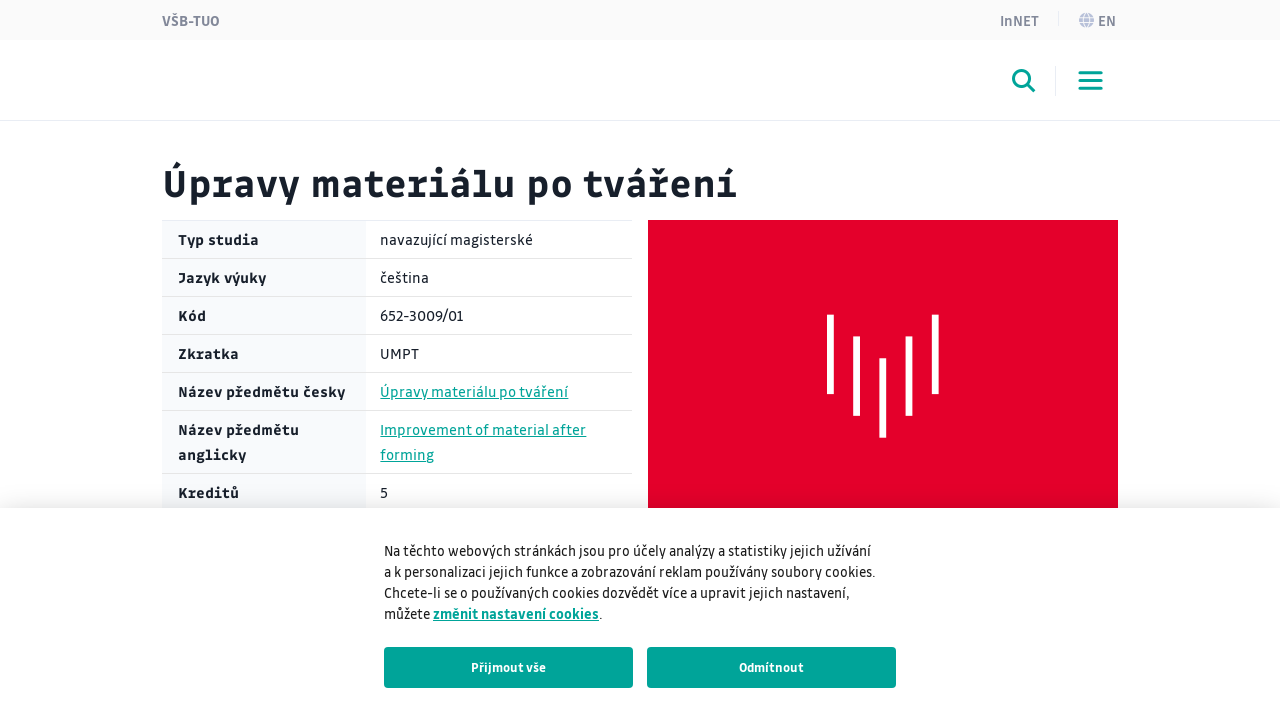

--- FILE ---
content_type: text/html;charset=UTF-8
request_url: https://www.vsb.cz/e-vyuka/cs/subject/652-3009/01
body_size: 7456
content:
<!DOCTYPE html>
<html dir="ltr" lang="cs">
	<head>
		<!-- ADDITIONAL INFO START
generated time: Thu Jan 22 20:26:11 CET 2026
serverName: www.vsb.cz
request uri: /e-vyuka/cs/subject-version/index.html
scheme: https

server : 158.196.149.159
server : wp3.vsb.cz
remote user: null
OpenCms user: Guest
user groups:
Guests, 
ADDITIONAL INFO END -->
<title>Předmět&nbsp;- E-výuka VŠB-TUO</title>
				<meta name="description" content="">
		<meta http-equiv="Content-Type" content="text/html; charset=UTF-8">
		<meta http-equiv="X-UA-Compatible" content="IE=edge">
		<meta name="robots" content="index, follow">
		<meta name="revisit-after" content="7 days">
		<meta name="format-detection" content="telephone=no">
		<meta name="viewport" content="width=device-width, initial-scale=1.0">

		<link rel="apple-touch-icon" sizes="180x180" href="https://www.vsb.cz/share/webresources/favicons/vsb/apple-touch-icon.png">
			<link rel="icon" type="image/png" sizes="32x32" href="https://www.vsb.cz/share/webresources/favicons/vsb/favicon-32x32.png">
			<link rel="icon" type="image/png" sizes="16x16" href="https://www.vsb.cz/share/webresources/favicons/vsb/favicon-16x16.png">
			<link rel="manifest" href="https://www.vsb.cz/share/webresources/favicons/vsb/site.webmanifest">
			<link rel="mask-icon" href="https://www.vsb.cz/share/webresources/favicons/vsb/safari-pinned-tab.svg" color="#00a499">
			<meta name="msapplication-TileColor" content="#00a499">
			<meta name="theme-color" content="#00a499">
		<link rel="preload" href="/share/webresources/fonts/font-awesome/6.7.1/css/all.min.css" as="style" />
		<link rel="preload" href="/share/webresources/fonts/font-awesome/6.7.1/css/sharp-solid.min.css" as="style" />

		<link type="text/css" rel="stylesheet" href="/share/webresources/fonts/drive-font/vsb-drive-font.css" />
		<link type="text/css" rel="stylesheet" href="/share/webresources/fonts/font-awesome/6.7.1/css/all.min.css">
		<link type="text/css" rel="stylesheet" href="/share/webresources/fonts/font-awesome/6.7.1/css/sharp-solid.min.css">

		<link type="text/css" rel="stylesheet" href="/share/webresources/js/featherlight/1.7.13/featherlight.min.css"/>
		<link type="text/css" rel="stylesheet" href="/share/webresources/js/nprogress/0.2.0/css/nprogress.min.css"/>
		<link type="text/css" rel="stylesheet" href="/share/webresources/js/tooltipster/4.2.6/css/tooltipster.bundle.css"/>
		<link type="text/css" rel="stylesheet" href="/share/webresources/js/tooltipster/4.2.6/css/plugins/tooltipster/sideTip/themes/tooltipster-sideTip-punk.min.css"/>
		<link type="text/css" rel="stylesheet" href="/share/webresources/js/select2/4.0.13/css/select2.min.css"/>
		<link type="text/css" rel="stylesheet" href="/share/webresources/js/basictable/1.0.7-custom/css/basictable.css"/>
		<link type="text/css" rel="stylesheet" href="/share/webresources/js/lightgallery/1.7.2/css/lightgallery.min.css"/>
		<link type="text/css" rel="stylesheet" href="/share/webresources/js/jquery-ui/1.14.1/jquery-ui.css">
		<link type="text/css" rel="stylesheet" href="/share/webresources/js/cookieconsent/2.7.2/cookieconsent.css">
		<link type="text/css" rel="stylesheet" href="/share/webresources/js/iframemanager/1.0/iframemanager.css">
		<link type="text/css" rel="stylesheet" href="/share/webresources/js/leaflet/1.9.4/leaflet.css" />

		<link type="text/css" rel="stylesheet" href="/share/webresources/styles/vsb/styles.min.css" />
		<link type="text/css" rel="stylesheet" href="/share/webresources/styles/compiled/vsb/style.css"/>
		<link type="text/css" rel="stylesheet" href="/share/webresources/styles/compiled/edudocs/style.css"/>
		<link type="text/css" rel="stylesheet" href="/e-vyuka/.content/custom.css"/>

		<style>
			</style>

		<script type="text/javascript" src="/share/webresources/js/jquery/3.7.1/jquery.min.js"></script>
		<script type="text/javascript" src="/share/webresources/js/custom-elements/1.0.0/custom-elements.min.js"></script>
		<script type="text/javascript" src="/share/webresources/js/common.js"></script>
		<script type="text/javascript" src="/share/webresources/js/featherlight/1.7.13/featherlight.min.js"></script>
		<script type="text/javascript" src="/share/webresources/js/iframe-resizer/4.2.9/iframeResizer.min.js"></script>
		<script type="text/javascript" src="/share/webresources/js/jquery-tablesorter/2.0.5/jquery.tablesorter.min.js"></script>
		<script type="text/javascript" src="/share/webresources/js/nprogress/0.2.0/js/nprogress.min.js"></script>
		<script type="text/javascript" src="/share/webresources/js/select2/4.0.13/js/select2.full.min.js"></script>
		<script type="text/javascript" src="/share/webresources/js/select2/4.0.13/js/i18n/cs.js"></script>
		<script type="text/javascript" src="/share/webresources/js/easy-slider/1.7/easySlider.min.js"></script>
		<script type="text/javascript" src="/share/webresources/js/tooltipster/4.2.6/js/tooltipster.bundle.min.js"></script>
		<script type="text/javascript" src="/share/webresources/js/custom-select.js"></script>
		<script type="text/javascript" src="/share/webresources/js/what-input/4.2.0/what-input.min.js"></script>
		<script type="text/javascript" src="/share/webresources/js/math-trunc-polyfill.js"></script>
		<script type="text/javascript" src="/share/webresources/js/picturefill/3.0.2/picturefill.min.js"></script>
		<script type="text/javascript" src="/share/webresources/js/basictable/1.0.7-custom/js/jquery.basictable.min.js"></script>
		<script type="text/javascript" src="/share/webresources/js/lightgallery/1.7.2/js/lightgallery-all.min.js"></script>
		<script type="text/javascript" src="/share/webresources/js/progressive-image.js"></script>
		<script type="text/javascript" src="/share/webresources/js/jquery-ui/1.14.1/jquery-ui.min.js"></script>
		<script type="text/javascript" src="/share/webresources/js/leaflet/1.9.4/leaflet.js"></script>
		<script defer type="text/javascript" src="/share/webresources/js/cookieconsent/2.7.2/cookieconsent.js"></script>
		<script defer type="text/javascript" src="/share/webresources/js/iframemanager/1.0/iframemanager.js"></script>
		<script async defer type="module" src="/share/webresources/js/altcha/1.0.6/altcha.min.js"></script>

		<script type="text/javascript" src="/share/webresources/js/vsb/webutils.js"></script>
		<script defer type="text/javascript" src="/share/webresources/js/vsb/cookieconsent-init.js"></script>
		<script defer type="text/javascript" src="/share/webresources/js/vsb/altcha-config.js"></script>
		<script type="text/javascript" src="/share/webresources/js/vsb/functions.js"></script>
		<script type="text/javascript" src="/share/webresources/js/tinysort/tinysort.min.js"></script>
			<script type="text/javascript" src="/share/webresources/js/tinysort/tinysort.charorder.js"></script>
			</head>

	<body class="no-touch vsb-color">
		<a href="#main-content" class="skip-content skip-to-main no-anchor">Přeskočit na hlavní obsah</a>

		<!-- HEADER -->
		<header class="header">
		<a href="#header-end" class="skip-content skip-header no-anchor">Přeskočit hlavičku</a>

		<div class="topbar">
			<div class="container g-0 d-flex justify-content-between">
				<ul class="nav">
						<li class="nav-item">
							<a class="nav-link" href="https://www.vsb.cz/cs">VŠB-TUO</a>
						</li>
						</ul>
				<ul class="nav">
					<li class="nav-item">
							<a class="nav-link text-capitalize" href="/e-vyuka/cs/innet">InNET</a>
								</li>
					<li class="nav-item">
								<a class="nav-link" href="/e-vyuka/en"><i class="fa-sharp fa-solid fa-globe me-1"></i>en</a>
									</li>
						</ul>
			</div>
		</div>

		<div class="navbar-wrapper">
			<div class="container g-0">
				<nav id="main-menu-nav" class="navbar navbar-expand-lg">
					<a class="navbar-brand" href="/e-vyuka/cs">
						<img src="/share/webresources/logos/full/colorful/vsb/evyuka_cs.svg" alt="E-výuka VŠB-TUO" class="d-lg-none d-xl-block" />
						<img src="/share/webresources/logos/full/colorful/vsb/evyuka_cs.svg" alt="E-výuka VŠB-TUO" class="d-none d-lg-block d-xl-none" />
					</a>

					<div class="order-lg-3 navbar-buttons">
						<button class="search-toggler" type="button" data-bs-toggle="collapse" data-bs-target="#search-form-collapse" aria-controls="search-form-collapse" aria-expanded="false" aria-label='Otevřít/zavřít vyhledávání'><i class="fa-sharp fa-solid fa-magnifying-glass"></i></button>
						<button class="navbar-toggler" type="button" data-bs-toggle="collapse" data-bs-target="#main-menu-collapse" aria-controls="main-menu-collapse" aria-expanded="false" aria-label='Otevřít/zavřít navigaci'>
							<span class="navbar-toggler-icon"></span>
						</button>
					</div>

					<div class="expanded-menu-overlay">
						<a class="navbar-brand" href="/e-vyuka/cs">
							<img src="/share/webresources/logos/full/colorless/vsb/evyuka_cs.svg" alt="E-výuka VŠB-TUO" id="vsb-logo" />
						</a>
						<button type="button" class="btn-close" aria-label='Zavřít'></button>
					</div>

					<div id="main-menu-collapse" class="collapse navbar-collapse order-lg-2">
						<div class="row g-0">
							<div class="col menu">
								<form class="d-lg-none menu-search-form" action="/e-vyuka/cs/vyhledavani">
										<div class="input-group">
											<input class="form-control" type="search" name="query" placeholder='Zadejte hledaný výraz' aria-label='Hledat'>
											<button class="btn" type="submit"><i class="fa-sharp fa-solid fa-magnifying-glass"></i></button>
										</div>
									</form>
								<ul class="navbar-nav">
									<li class="nav-item">
													<a class="nav-link" href="/e-vyuka/cs/e-vyuka">E-výuka</a>
														</li>
											<li class="nav-item">
													<a class="nav-link" href="/e-vyuka/cs/zdrojove-systemy/">Zdrojové systémy</a>
														</li>
											<li class="nav-item">
													<a class="nav-link" href="/e-vyuka/cs/course/">Kurzy</a>
														</li>
											<li class="nav-item">
													<a class="nav-link" href="/e-vyuka/cs/navody">Návody</a>
														</li>
											<li class="nav-item">
													<a class="nav-link" href="/e-vyuka/cs/kontakty/">Kontakty</a>
														</li>
											<li class="narrow-nav-items">
										<div class="row g-0 row-cols-2">
											<div class="col pe-2">
													<a class="nav-link text-capitalize" href="/e-vyuka/cs/innet">InNET</a>
														</div>
											<div class="col ps-2">
													<a class="nav-link" href="https://www.vsb.cz/cs">VŠB-TUO</a>
												</div>
												<div class="col pe-2">
														<a class="nav-link" href="/e-vyuka/en"><i class="fa-sharp fa-solid fa-globe me-2"></i>English</a>
															</div>
												</div>
									</li>
								</ul>
							</div>
						</div>
					</div><!-- /.navbar-collapse -->
				</nav><!-- /.navbar -->
			</div>

			<form id="search-form-collapse" class="collapse search-form" action="/e-vyuka/cs/vyhledavani">
					<div class="container g-0 clearfix">
						<div class="search-close">
							<button type="button" class="btn-close" aria-label='Zavřít'></button>
							<span>Zavřít</span>
						</div>
					</div>
					<div class="container g-0">
						<div class="search-inner">
							<h2>Vyhledávání</h2>
							<div class="input-group">
								<input class="form-control" type="search" name="query" placeholder='Zadejte hledaný výraz' aria-label='Hledat' aria-describedby="search-submit" data-clear-btn="true">
								<button id="search-submit" class="btn btn-dark" type="submit"><i class="fa-sharp fa-solid fa-magnifying-glass"></i></button>
							</div>
						</div>
					</div>
				</form>
			</div><!-- /.navbar-wrapper -->

		<span class="skip-to" id="header-end"></span>
	</header>
<!-- BREADCRUMB -->
		<div class="container g-0 breadcrumbs">
			</div>

		<!-- MIDDLE -->
		<div class="centercontainer">
			<span class="skip-to" id="main-content"></span>

			<div  id="centercontainer" ><div>
<!--FORMATTER_RELOAD_g3jf9o0n-->
<div class=''><div id="66027" class="study-support container">
			<h1>Úpravy materiálu po tváření</h1>
				<div class="study-support-info">
					<div class="study-support-image">
							<img src="https://www.vsb.cz/share/webresources/files/edudocs/thumbnails/fmt.svg"  alt="" />
						</div>
					<div class="table attributes">
							<table>
								<tbody>
								<tr>
										<th>Typ studia</th>
										<td>
											navazující magisterské</td>
									</tr>
								<tr>
										<th>Jazyk výuky</th>
										<td>
											čeština</td>
									</tr>
								<tr>
										<th>Kód</th>
										<td>
											652-3009/01</td>
									</tr>
								<tr>
										<th>Zkratka</th>
										<td>
											UMPT</td>
									</tr>
								<tr>
										<th>Název předmětu česky</th>
										<td>
											<a href="https://www.vsb.cz/e-vyuka/cs/subject/652-3009">Úpravy materiálu po tváření</a></td>
									</tr>
								<tr>
										<th>Název předmětu anglicky</th>
										<td>
											<a href="https://www.vsb.cz/e-vyuka/en/subject/652-3009">Improvement of material after forming</a></td>
									</tr>
								<tr>
										<th>Kreditů</th>
										<td>
											5</td>
									</tr>
								<tr>
										<th>Garantující katedra</th>
										<td>
											Katedra metalurgických technologií</td>
									</tr>
								<tr>
										<th>Garant předmětu</th>
										<td>
											<a href="https://profily.vsb.cz/OPE014" target="_blank">Ing. Petr Opěla, Ph.D.</a></td>
									</tr>
								</tbody>
							</table>
						</div>
					</div>

				<div class="vsbSignpost container gray">
		<nav id="signpost-edudocs" role="navigation" class="sections" style="visibility: hidden;">

			<a class="section" href="https://www.vsb.cz/e-vyuka/cs/subject/652-3009/01">
				<span class="bold underlined alone section-link" href="https://www.vsb.cz/e-vyuka/cs/subject/652-3009/01">Subject</span>
			</a>

			<a class="section" href="https://www.vsb.cz/e-vyuka/cs/subject/652-3009/01/edison">
					<span class=" underlined alone section-link" href="https://www.vsb.cz/e-vyuka/cs/subject/652-3009/01/edison">EDISON</span>
				</a>
			</nav>
	</div>
	<style>
		#signpost-edudocs .section.with-icon,
		#signpost-edudocs .section.combined {
						   min-width: 80%;
						   max-width: 100%;
					   }

		@media print, screen and (min-width: 661px) {
			#signpost-edudocs .section.with-icon,
			#signpost-edudocs .section.combined {
			min-width: calc(60% / 2);
			max-width: calc(80% / 2);
		}
		}

		@media print, screen and (min-width: 981px) {
			#signpost-edudocs .section.with-icon,
			#signpost-edudocs .section.combined {
			min-width: calc(60% / 3);
			max-width: calc(80% / 3);
		}
		}

		@media print, screen and (min-width: 1201px) {
			body:not(.side-menu-visible) #signpost-edudocs .section.with-icon,
			body:not(.side-menu-visible) #signpost-edudocs .section.combined {
			min-width: calc(60% / 5);
			max-width: calc(80% / 5);
		}
		}

		@media print, screen and (min-width: 1201px) {
			body.side-menu-visible #signpost-edudocs .section.with-icon,
		body.side-menu-visible #signpost-edudocs .section.combined {
			min-width: calc(70% / 5);
			max-width: calc(80% / 5);
		}
		}
	</style>

	<script type="text/javascript">
		"use strict";

		(function () {
			function setAutoSize(sections) {
				sections.forEach(function (section) {
					section.style.width = "auto";
					section.style.height = "auto";
				});
			}


			function getMaxSectionSize(sections) {
				var maxWidth = 0;
				var maxHeight = 0;

				sections.forEach(function (section) {
					var sectionStyle = getComputedStyle(section);

					var paddingLeft = parseFloat(sectionStyle["padding-left"].replace("px", ""));
					var paddingRight = parseFloat(sectionStyle["padding-right"].replace("px", ""));
					var sectionWidth = section.clientWidth - paddingLeft - paddingRight - 20;

					if (sectionWidth > maxWidth)
						maxWidth = sectionWidth;

					var paddingTop = parseFloat(sectionStyle["padding-top"].replace("px", ""));
					var paddingBottom = parseFloat(sectionStyle["padding-bottom"].replace("px", ""));
					var sectionHeight = section.clientHeight - paddingTop - paddingBottom;

					if (sectionHeight > maxHeight)
						maxHeight = sectionHeight;
				});

				return {width: maxWidth, height: maxHeight};
			}


			function removeSectionDelimiters(sections) {
				setTimeout(function () {
					var lastTop = sections[0].getBoundingClientRect().top;

					for (var i = 0; i < sections.length; i++) {
						var section = sections[i];
						var top = section.getBoundingClientRect().top;

						if (i > 0) {
							if (top !== lastTop)
								sections[i-1].classList.add("no-delimiter");
							else
								sections[i-1].classList.remove("no-delimiter");
						}

						lastTop = top;
					}
				}, 100);
			}


			var formerWindowWidth = 0;  // fix for some iOS devices

			function equalizeSectionSize() {
				if (formerWindowWidth === window.innerWidth)
					return;

				formerWindowWidth = window.innerWidth;

				var container = document.getElementById("signpost-edudocs");
				container.style.visibility = "hidden";

				var sections = container.querySelectorAll(".section");
				sections = Array.prototype.slice.call(sections, 0);	// Array.from for Internet Explorer

				// set autosize for computing max size
				setAutoSize(sections);

				// set section size and center content
				setTimeout(function() {
					var maxSize = getMaxSectionSize(sections);

					sections.forEach(function (section) {
						section.style.height = maxSize.height + "px";
						section.style.width = maxSize.width + "px";
					});

					container.style.visibility = "visible";
					removeSectionDelimiters(sections);
				}, 300);
			}


			window.addEventListener("load", function () {
				setTimeout(equalizeSectionSize, 1);
				window.addEventListener("resize", equalizeSectionSize);
			});
		})();
	</script>

<div name="aims">
					<h2 id="header-aims">Subject syllabus</h2>
					<div id="aims" class="text" data-anchor="header-aims">
						<div>1. Možnosti odstranění okují před tvářením za studena
<br />2. Tepelné zpracování ocelí - princip a rozdělení žíhání, popouštění, zušlechťování, patentování
<br />3. Vnitřní pnutí ve tvářených výrobcích – rovnání
<br />4. Koroze kovových materiálů – charakteristika, popis a schémata jednotlivých druhů koroze
<br />5. Ochrana kovových povrchů proti korozi – základní rozdělení a příprava povrchů před nanášením povlaků
<br />6. Teorie a technologie žárového a elektrolytického zinkování
<br />7. Poměďování a hliníkování
<br />8. Cínování a chromování
<br />9. Nekovové povlaky a úprava povrchu kovů pro zvýšení odolnosti proti opotřebení
<br />10. Zkoušení materiálu – přehled speciálních zkoušek mechanických vlastností a kvality povlakové vrstvy.
</div>
					</div>
				</div>
			<div name="elearning">
		<h2>E-learning</h2>
		<div id="elearning" class="text">
			<a href="https://www.vsb.cz/e-vyuka/cs/subject/652-3009/01">https://www.vsb.cz/e-vyuka/cs/subject/652-3009/01</a></div>
	</div>
<div name="literature">
		<h2>Literature</h2>
		<div id="literature" class="text">
			[1] <a href="http://katedry.fmmi.vsb.cz/Opory_FMMI/633/633Upravy%20materialu%20po%20tvareni.pdf">http://katedry.fmmi.vsb.cz/Opory_FMMI/633/633Upravy%20materialu%20po%20tvareni.pdf</a>
<br />[2] MICHNA, Š. a I. NOVÁ. Technologie a zpracování kovových materiálů. Prešov: Adin s.r.o., 2008.
<br />[3] CRAMER, S.D. and B.S. COVINO. ASM Handbook Volume 13A: Corrosion: Fundamentals, Testing and Protection. Materials park: ASM international, 2003. 
<br />[4] BROOKS, Ch.E. Principles of the Heat Treatment of Plain Carbon and Low Alloy Steels. <span class="show-tooltip" title="Dostupnost publikace můžete zkusit dohledat v katalogu WorldCat." style="text-decoration: underline;">ISBN 0-87170-538-9</span>&nbsp;<a href="https://www.worldcat.org/isbn/0871705389" target="_blank" class="literature-worldcat 652-3009/01"><i class="fas fa-search" aria-hidden="true" style="color:#1a1a1a"></i></a>.
<br />[5] JECH, J. Tepelné zpracování oceli. Praha: SNTL, 1983.</div>
	</div>
<div name="advised_literature">
		<h2>Advised literature</h2>
		<div id="advised_literature" class="text">
			[1] PTÁČEK, L. Nauka o materiálu II. CERM, s.r.o. 2002. 
<br />[2] CALLISTER, W.D. Fundamentals of Materials Science and Engineering: An Interactive E-text. Wayne Anderson. 5th edition. New York: John Wiley & Sons, Inc., 2001. <span class="show-tooltip" title="Dostupnost publikace můžete zkusit dohledat v katalogu WorldCat." style="text-decoration: underline;">ISBN 0-471-39551-X</span>&nbsp;<a href="https://www.worldcat.org/isbn/047139551X" target="_blank" class="literature-worldcat 652-3009/01"><i class="fas fa-search" aria-hidden="true" style="color:#1a1a1a"></i></a>.
<br />[3] DOBRZANSKI, A.L. Materiały inženyrskie i projektowanie materiałowe. Gliwice- Warszawa: WNT, 2006. <span class="show-tooltip" title="Dostupnost publikace můžete zkusit dohledat v katalogu WorldCat." style="text-decoration: underline;">ISBN 83-204-3249-9</span>&nbsp;<a href="https://www.worldcat.org/isbn/8320432499" target="_blank" class="literature-worldcat 652-3009/01"><i class="fas fa-search" aria-hidden="true" style="color:#1a1a1a"></i></a>.
<br />[4] SIBERNAGEL, A. aj. Zušlechťovaní součástí z ocelí českých značek. Ostrava: Kovosil Ostrava, 2006. <span class="show-tooltip" title="Dostupnost publikace můžete zkusit dohledat v katalogu WorldCat." style="text-decoration: underline;">ISBN 80-901572-9-7</span>&nbsp;<a href="https://www.worldcat.org/isbn/8090157297" target="_blank" class="literature-worldcat 652-3009/01"><i class="fas fa-search" aria-hidden="true" style="color:#1a1a1a"></i></a>.</div>
	</div>
<br/><br/>
			<div class="link-back">
				<a href="https://www.vsb.cz/e-vyuka/cs"><i class="fas fa-arrow-left" aria-hidden="true">&nbsp;</i>back to search page</a>
			</div>

		</div>
	<script type="text/javascript" src="https://www.vsb.cz/share/webresources/js/edudocs/main.js"></script>
</div></div>
</div></div><!-- /.centercontainer -->

		<!-- FOOTER -->
		<link rel="stylesheet" href="/share/webresources/js/vsb/backtotop-button/css/backtotop-button.css" />
	<script type="text/javascript" src="/share/webresources/js/vsb/backtotop-button/js/backtotop-button.js"></script>

	<footer data-iframe-heigh>
		<a href="#footer-end" class="skip-content skip-footer no-anchor">Přeskočit patičku</a>

		<div class="footer-top">
			<div class="container g-0">
				<div class="footer-logo"></div>

				<div class="row">
					<div class="col-sm-5 col-lg-3 col-xxl-4 contact-info">
						<h3>Vysoká škola báňská – Technická univerzita Ostrava</h3>
	<p class="text-nowrap">
			17. listopadu 2172/15<br />
				708 00 Ostrava-Poruba<br />
				</p>
	<p>
			<strong>E-mail</strong>: univerzita@vsb.cz<br/>
				<strong>Telefon</strong>: <span class="text-nowrap">+420 596 991 111</span>
					<br/>
				</p>
	<p>
			<a class="btn" href="/cs/univerzita/kontakty-mapy-parkovani/" role="button">Kontakty</a>
						<br/>
				</p>
	</div>

					<div class="col-sm-7 col-lg-9 col-xxl-8">
						<div class="accordion accordion-flush footer-menu cols4" id="footer-menu">
			</div><!-- /.footer-menu -->
	</div>
				</div>
			</div>
		</div><!-- /.footer-top -->

		<div class="footer-bottom">
			<div class="container g-0">
				<div class="row g-0">
					<div class="col-md-6 footer-icons">
						<ul class="list-group list-group-flush list-group-horizontal">
							</ul>
					</div><!-- /.footer-icons -->

					<div class="col-md-6 footer-certificates">
						<img class="footer-custom-logo" alt="logo" src="/e-vyuka/.content/images/logolink_MSMT_VVV_hor_barva_cz.jpg" />
							</div><!-- /.footer-certificates -->
				</div>

				<div class="row g-0">
					<div class="col-md-8 order-md-2 footer-links">
						<nav class="nav justify-content-center justify-content-md-end">
							</nav>
					</div>

					<div class="col-md-4 order-md-1 footer-copyright">
						<p>&copy; VŠB–TUO, 2026, Všechna práva vyhrazena</p>
					</div>
				</div>
			</div>
		</div><!-- /.footer-bottom -->

		<span class="skip-to" id="footer-end"></span>
	</footer>
<script type="text/plain" data-cookiecategory="analytics">
				window.dataLayer = window.dataLayer || [];
				function gtag(){dataLayer.push(arguments);}

				gtag('consent', 'update', {
					'ad_storage': 'granted',
					'ad_user_data': 'granted',
					'ad_personalization': 'granted',
					'analytics_storage': 'granted'
				});

				(function(w,d,s,l,i) {
					w[l]=w[l]||[];
					w[l].push({'gtm.start':new Date().getTime(),event:'gtm.js'});
					var f=d.getElementsByTagName(s)[0], j=d.createElement(s), dl=l!='dataLayer'?'&l='+l:'';
					j.async=true;
					j.src='https://www.googletagmanager.com/gtm.js?id='+i+dl;
					f.parentNode.insertBefore(j,f);
				})(window,document,'script','dataLayer','GTM-TCZH4LF');
			</script>
		<script type="text/plain" data-cookiecategory="analytics">
				
					var newScript = document.createElement("script");
					newScript.type = "text/javascript";
					newScript.setAttribute("src", "https://www.googletagmanager.com/gtag/js?id=G-RZE9C4DQJ8");
					newScript.setAttribute("async", "");
					document.documentElement.firstChild.appendChild(newScript);
					window.dataLayer = window.dataLayer || [];
					function gtag(){dataLayer.push(arguments);}

					gtag('consent', 'update', {
						'analytics_storage': 'granted'
					});

					gtag('js', new Date());
					gtag('config', 'G-RZE9C4DQJ8');
				</script>
		<script type="text/plain" data-cookiecategory="targeting">
				
					window.dataLayer = window.dataLayer || [];
					function gtag(){dataLayer.push(arguments);}

					gtag('consent', 'update', {
						'ad_storage': 'granted',
						'ad_user_data': 'granted',
						'ad_personalization': 'granted',
					});
				
					window.dataLayer = window.dataLayer || [];
					function gtag(){dataLayer.push(arguments);}

					gtag('consent', 'update', {
						'ad_storage': 'granted',
						'ad_user_data': 'granted',
						'ad_personalization': 'granted',
						'analytics_storage': 'granted'
					});

					(function(w,d,s,l,i){w[l]=w[l]||[];w[l].push({'gtm.start':
						new Date().getTime(),event:'gtm.js'});var f=d.getElementsByTagName(s)[0],
						j=d.createElement(s),dl=l!='dataLayer'?'&l='+l:'';j.async=true;j.src=
						'https://www.googletagmanager.com/gtm.js?id='+i+dl;f.parentNode.insertBefore(j,f);
					})(window,document,'script','dataLayer','GTM-NXKGF2K');
				</script>
		<script src="/share/webresources/js/bootstrap/5.3.3/bootstrap.bundle.min.js"></script>
		<script src="/share/webresources/js/vsb/scripts.min.js"></script>

		<script type="text/javascript">
			window.addEventListener("load", function () {
				$(".gallery-image").lightGallery();

				fixAnchors();
			});

			/*
			NProgress.configure({ showSpinner: false });
			NProgress.start();

			window.addEventListener("load", function () {
				$("a[rel^='prettyPhoto']").featherlight({targetAttr: "href"});  // for compatibility
				$("a[rel^='lightbox']").featherlight({targetAttr: "href"});
				$(".gallery-image").lightGallery();

				insertDelimiters();
				fixAnchors();

				NProgress.done();

				if ((navigator.userAgent.indexOf("MSIE ") !== -1) || (navigator.userAgent.indexOf("Trident/") !== -1)
					|| (navigator.userAgent.indexOf("Edge/") !== -1))
					document.body.classList.add("ms");	// microsoft detection for generated css in contents

				if ((navigator.userAgent.toLowerCase().indexOf("android") > -1)
					|| (navigator.userAgent.toLowerCase().indexOf("windows phone") > -1)
					|| (navigator.userAgent.toLowerCase().indexOf("blackberry") > -1)
					|| (navigator.userAgent.match(/(iPod|iPhone|iPad)/) && navigator.userAgent.match(/AppleWebKit/)))
					document.body.classList.remove("no-touch");  // disable hover for mobile devices
			});
			 */
		</script>
		</body>
</html>



--- FILE ---
content_type: text/css;charset=UTF-8
request_url: https://www.vsb.cz/e-vyuka/.content/custom.css
body_size: 1698
content:
.hidden {
	display: none;
}

.pp_inline a, .pp_inline a:visited {
	color: #EB6A0A;
}

.pp_inline li {
	list-style: url('/share/webresources/o8/vsb/img/list.png');
}

.vsbPbsTree ul.study-subjects-list {
  -webkit-column-count: 1;
  -moz-column-count: 1;
  column-count: 1;
  margin-left: 1rem;
}
@media print, screen and (min-width: 661px) {
	.vsbPbsTree ul.study-subjects-list {
		margin-left: 2rem;
	}
}
@media print, screen and (min-width: 700px) {
	.vsbPbsTree ul.study-subjects-list {
		-webkit-column-count: 2;
		-moz-column-count: 2;
		column-count: 2;
	}
}
@media print, screen and (min-width: 1200px) {
	.vsbPbsTree ul.study-subjects-list {
		-webkit-column-count: 3;
		-moz-column-count: 3;
		column-count: 3;
	}
}
.vsbPbsTree .study-programmes-list ul {
	margin-left: 0;
}

li.study-branches-item span.text {
    cursor: pointer;
}
li.study-branches-item span.text:hover {
    color: #009e8e;
}
li.study-programmes-item span.text:hover {
    color: #009e8e;
}
.vsbPbsTree .study-programmes-list .study-programmes-item > a::before {
    content: "";
}
.vsbPbsTree .study-programmes-list .study-programmes-item > span.text::before {
    content: "\e606";
    position: absolute;
    left: 0;
    top: 0.25em;
    font-family: 'simple-line-icons';
    font-size: 80%;
    font-weight: normal;
}

.study-branches-list .study-branches-item > a,
.study-subjects-list .study-subjects-item > a {
	color: #1a1a1a;
	font-weight: 300;
	transition: color 0.3s;
	text-decoration: none;
}

.study-branches-list .study-branches-item:hover > a,
.study-subjects-list .study-subjects-item:hover > a {
	color: #009e8e;
}

li.study-programmes-item > span.text {
    text-decoration: underline;
    cursor: pointer;
    font-weight: 300;
    font-size: 90%;
    transition: color 0.3s;
}

li.study-programmes-item ul li.study-branches-item::before {
    content: "" !important;
    margin-right: 0rem !important;
}
ul.study-branches-list li.study-branches-item > span.text::before {
    content: "\e606";
    position: absolute;
    left: -14px;
    top: 0.25em;
    font-family: 'simple-line-icons';
    font-size: 80%;
    font-weight: normal;
}

.study-programmes h2 img {
	vertical-align: middle;
	width: 4%;
}

ul.erb-list {
	text-align: center;
}

ul.erb-list li a {
	text-decoration: none;
	color: #1a1a1a;
}

ul.erb-list li a label:hover {
	color: #009e8e;
	cursor: pointer;
}

ul.erb-list li::before {
	content: none !important;
}

ul.erb-list li {
	padding: 0px;
	width: 9.5%;
}

ul.erb-list li a label {
	font-size: 1.5rem;
}

#erb-HGF {
	background-image: url("/e-vyuka/.content/galerie-obrazku/erb/hgf.png?__scale=w:45,h:52,t:2");
}

#erb-FMT {
	background-image: url("/e-vyuka/.content/galerie-obrazku/erb/fmt.png?__scale=w:45,h:52,t:2");
}

#erb-FS {
	background-image: url("/e-vyuka/.content/galerie-obrazku/erb/fs.png?__scale=w:45,h:52,t:2");
}

#erb-EKF {
	background-image: url("/e-vyuka/.content/galerie-obrazku/erb/ekf.png?__scale=w:45,h:52,t:2");
}

#erb-FEI {
	background-image: url("/e-vyuka/.content/galerie-obrazku/erb/fei.png?__scale=w:45,h:52,t:2");
}

#erb-FAST {
	background-image: url("/e-vyuka/.content/galerie-obrazku/erb/fast.png?__scale=w:45,h:52,t:2");
}

#erb-FBI {
	background-image: url("/e-vyuka/.content/galerie-obrazku/erb/fbi.png?__scale=w:45,h:52,t:2");
}

#erb-HGF, #erb-FMT, #erb-FS, #erb-EKF, #erb-FEI, #erb-FAST, #erb-FBI {
	height: 52px;
	background-repeat: no-repeat;
	margin: 0;
	padding: 0;
	background-position: center;
}

#erb-HGF-small {
    background-image: url("/e-vyuka/.content/galerie-obrazku/erb/hgf.png?__scale=w:61,h:71,t:2");
    width: 61px;
    height: 71px;
}

#erb-FMT-small {
    background-image: url("/e-vyuka/.content/galerie-obrazku/erb/fmt.png?__scale=w:61,h:71,t:2");
    width: 61px;
    height: 71px;
}

#erb-FS-small {
    background-image: url("/e-vyuka/.content/galerie-obrazku/erb/fs.png?__scale=w:61,h:71,t:2");
    width: 61px;
    height: 71px;
}

#erb-EKF-small {
    background-image: url("/e-vyuka/.content/galerie-obrazku/erb/ekf.png?__scale=w:61,h:71,t:2");
    width: 61px;
    height: 71px;
}

#erb-FEI-small {
    background-image: url("/e-vyuka/.content/galerie-obrazku/erb/fei.png?__scale=w:61,h:71,t:2");
    width: 61px;
    height: 71px;
}

#erb-FAST-small {
    background-image: url("/e-vyuka/.content/galerie-obrazku/erb/fast.png?__scale=w:61,h:71,t:2");
    width: 61px;
    height: 71px;
}

#erb-FBI-small {
    background-image: url("/e-vyuka/.content/galerie-obrazku/erb/fbi.png?__scale=w:61,h:71,t:2");
    width: 61px;
    height: 71px;
}

#erb-HGF-small, #erb-FMT-small, #erb-FS-small, #erb-EKF-small, #erb-FEI-small, #erb-FAST-small, #erb-FBI-small {
	background-repeat: no-repeat;
	display: table-cell;
    padding-right: 10px;
}

.study-programmes h2 {
    display: table;
}

span.header-text {
    display: table-cell;
    vertical-align: middle;
}
span.header-text:hover {
	color: #4fa499;
    cursor: pointer;
}
span.study-type {
	font-size: 80%;
	color: #afafaf;
}

@media print, screen and (min-width: 661px) {
	#erb-HGF {
		background-image: url("/e-vyuka/.content/galerie-obrazku/erb/hgf.png?__scale=w:61,h:71,t:2");
	}
	
	#erb-FMT {
		background-image: url("/e-vyuka/.content/galerie-obrazku/erb/fmt.png?__scale=w:61,h:71,t:2");
	}
	
	#erb-FS {
		background-image: url("/e-vyuka/.content/galerie-obrazku/erb/fs.png?__scale=w:61,h:71,t:2");
	}
	
	#erb-EKF {
		background-image: url("/e-vyuka/.content/galerie-obrazku/erb/ekf.png?__scale=w:61,h:71,t:2");
	}
	
	#erb-FEI {
		background-image: url("/e-vyuka/.content/galerie-obrazku/erb/fei.png?__scale=w:61,h:71,t:2");
	}
	
	#erb-FAST {
		background-image: url("/e-vyuka/.content/galerie-obrazku/erb/fast.png?__scale=w:61,h:71,t:2");
	}
	
	#erb-FBI {
		background-image: url("/e-vyuka/.content/galerie-obrazku/erb/fbi.png?__scale=w:61,h:71,t:2");
	}
	
	#erb-HGF, #erb-FMT, #erb-FS, #erb-EKF, #erb-FEI, #erb-FAST, #erb-FBI {
		height: 71px;
	}
	
	ul.erb-list li a label {
		font-size: 1.5rem;
	}
	
	ul.erb-list li {
		width: 13%;
	}
	
	ul.erb-list li {
		display: inline-block;
	}

}
@media print, screen and (min-width: 981px) {
	#erb-HGF {
		background-image: url("/e-vyuka/.content/galerie-obrazku/erb/hgf.png?__scale=w:99,h:114,t:2");
	}
	
	#erb-FMT {
		background-image: url("/e-vyuka/.content/galerie-obrazku/erb/fmt.png?__scale=w:99,h:114,t:2");
	}
	
	#erb-FS {
		background-image: url("/e-vyuka/.content/galerie-obrazku/erb/fs.png?__scale=w:99,h:114,t:2");
	}
	
	#erb-EKF {
		background-image: url("/e-vyuka/.content/galerie-obrazku/erb/ekf.png?__scale=w:99,h:114,t:2");
	}
	
	#erb-FEI {
		background-image: url("/e-vyuka/.content/galerie-obrazku/erb/fei.png?__scale=w:99,h:114,t:2");
	}
	
	#erb-FAST {
		background-image: url("/e-vyuka/.content/galerie-obrazku/erb/fast.png?__scale=w:99,h:114,t:2");
	}
	
	#erb-FBI {
		background-image: url("/e-vyuka/.content/galerie-obrazku/erb/fbi.png?__scale=w:99,h:114,t:2");
	}
	
	#erb-HGF, #erb-FMT, #erb-FS, #erb-EKF, #erb-FEI, #erb-FAST, #erb-FBI {
		height: 114px;
	}
	
	ul.erb-list li a label {
		font-size: 2.2rem;
	}
	
	ul.erb-list li {
		width: 13%;
	}
	
	ul.erb-list li {
		display: inline-block;
	}

}
@media print, screen and (min-width: 1201px) {
	#erb-HGF {
		background-image: url("/e-vyuka/.content/galerie-obrazku/erb/hgf.png?__scale=w:122,h:141,t:2");
	}
	
	#erb-FMT {
		background-image: url("/e-vyuka/.content/galerie-obrazku/erb/fmt.png?__scale=w:122,h:141,t:2");
	}
	
	#erb-FS {
		background-image: url("/e-vyuka/.content/galerie-obrazku/erb/fs.png?__scale=w:122,h:141,t:2");
	}
	
	#erb-EKF {
		background-image: url("/e-vyuka/.content/galerie-obrazku/erb/ekf.png?__scale=w:122,h:141,t:2");
	}
	
	#erb-FEI {
		background-image: url("/e-vyuka/.content/galerie-obrazku/erb/fei.png?__scale=w:122,h:141,t:2");
	}
	
	#erb-FAST {
		background-image: url("/e-vyuka/.content/galerie-obrazku/erb/fast.png?__scale=w:122,h:141,t:2");
	}
	
	#erb-FBI {
		background-image: url("/e-vyuka/.content/galerie-obrazku/erb/fbi.png?__scale=w:122,h:141,t:2");
	}
	
	#erb-HGF, #erb-FMT, #erb-FS, #erb-EKF, #erb-FEI, #erb-FAST, #erb-FBI {
		height: 141px;
	}
	
	ul.erb-list li a label {
		font-size: 3rem;
	}
	
	ul.erb-list li {
		width: 13%;
	}
	
	ul.erb-list li {
		display: inline-block;
	}
	
	.vsbPbsTree .select2-container {
		border-radius: 0 !important;
		min-width: 100% !important;
		max-width: 100% !important;
	}
	
	
	span.select2-dropdown.select2-dropdown--below {
		max-width: unset;
	}
	
	.dropdown-container {
		width: 100% !important;
	}
	
	#subject-table th, #subject-table td {
		width: 50%;
	}
	
	.study-plan-div {
		margin: 0.5rem 0rem;
	}
	
	.study-plan,  .link-detail {
		text-decoration: none;
	}
	
	.tree-table {
		width: 100%;
	}
	
	.tree-table th, .tree-table td {
		border-left: none;
		border-right: none;
	}
	
	.tree-table tr.include-list:hover {
    	cursor: pointer;
	}

	.tree-table tr:hover {
		background-color: #f7f7f7;
	}
	
	th.form_p, th.form_k, th.form_d, th.form_c {
		width: 9%;
	}

	th.specialization {
		width: auto;
	}

	th.branch, th.programme {
		width: 24%;
	}
	
	td > i.vsb-icon.icon-arrow-right {
		font-size: 75%;
		font-weight: bold;
	}
	
	tr.include-list td span.title {
		padding-left: 4px;
	}

	tr td > span.title {
		padding: 17px;
	}
}


--- FILE ---
content_type: image/svg+xml
request_url: https://www.vsb.cz/share/webresources/logos/full/colorful/vsb/evyuka_cs.svg
body_size: 2512
content:
<?xml version="1.0" encoding="UTF-8"?><svg id="Layer_2" xmlns="http://www.w3.org/2000/svg" viewBox="0 0 215.51 51.04"><defs><style>.cls-1{fill:#00a499;}</style></defs><g id="UNI_finish"><path class="cls-1" d="M153.6,12.21h4.56v1.34h-6.13V3.47h6.13v1.35h-4.56v2.94h3.87v1.35h-3.87v3.09Z"/><path class="cls-1" d="M165.81,7.7v1.28h-4.82v-1.28h4.82Z"/><path class="cls-1" d="M175.92,3.47l-2.81,10.08h-2.22l-2.82-10.08h1.63l2.32,8.85,2.32-8.85h1.59Z"/><path class="cls-1" d="M182.76,9.64v3.9h-1.57v-3.9l-3.22-6.17h1.68l2.36,4.71,2.35-4.71h1.59l-3.19,6.17ZM182.65,2.4h-1.4l1.63-2.4,1.2.89-1.43,1.51Z"/><path class="cls-1" d="M191.68,12.32c.59,0,1.05-.17,1.37-.5.32-.33.48-.8.48-1.42V3.47h1.52v6.94c0,1-.31,1.79-.93,2.4-.62.6-1.43.9-2.45.9s-1.85-.3-2.48-.9c-.63-.6-.94-1.4-.94-2.4V3.47h1.57v6.94c0,.61.16,1.08.48,1.42s.78.5,1.37.5Z"/><path class="cls-1" d="M199.66,10.87v2.68h-1.57V3.47h1.57v5.32l3.87-5.32h1.71l-2.99,4.11,3.31,5.97h-1.82l-2.6-4.73-1.49,2.05Z"/><path class="cls-1" d="M215.51,13.55h-1.6l-.75-2.68h-3.47l-.75,2.68h-1.54l2.94-10.08h2.22l2.94,10.08ZM211.43,4.59l-1.38,4.96h2.75l-1.37-4.96Z"/><rect class="cls-1" x=".38" y="22" width="1.6" height="18.68"/><rect class="cls-1" x="18.82" y="27.12" width="1.6" height="18.69"/><rect class="cls-1" x="24.97" y="22" width="1.6" height="18.68"/><rect class="cls-1" x="12.67" y="32.25" width="1.6" height="18.68"/><rect class="cls-1" x="6.53" y="27.12" width="1.6" height="18.68"/><path class="cls-1" d="M8.07,3.51l-2.71,10.08h-2.66L0,3.51h1.94l2.13,8.57L6.19,3.51h1.88Z"/><path class="cls-1" d="M17.11,10.82c0,.89-.31,1.6-.93,2.13-.62.53-1.47.79-2.53.79-.59,0-1.2-.08-1.84-.25-.63-.17-1.2-.4-1.71-.7l.75-1.52c.51.29.99.5,1.45.64.46.14.92.21,1.38.21.49,0,.87-.1,1.14-.3s.4-.5.4-.88c0-.29-.11-.55-.34-.77-.23-.22-.74-.5-1.52-.83-.59-.25-1.02-.45-1.3-.61s-.51-.33-.71-.51c-.3-.27-.52-.57-.67-.91-.15-.34-.22-.71-.22-1.13,0-.84.3-1.52.9-2.04.6-.52,1.39-.79,2.38-.79.57,0,1.13.08,1.68.22.55.15,1.07.37,1.57.65l-.68,1.51c-.48-.25-.93-.44-1.35-.56s-.83-.19-1.22-.19c-.42,0-.76.1-1,.29-.24.2-.37.46-.37.78,0,.29.12.55.35.78s.75.52,1.55.87c.57.26.99.47,1.26.62.27.16.5.32.68.5.31.26.54.55.68.89.14.33.22.7.22,1.1ZM11.18.18h1.6l.92,1.06.92-1.06h1.55l-1.76,2.3h-1.48L11.18.18Z"/><path class="cls-1" d="M20,3.51h3.31c1.04,0,1.85.22,2.44.65s.89,1.05.89,1.83c0,.53-.13.99-.4,1.38-.26.39-.64.7-1.13.9.63.19,1.11.48,1.44.88.33.4.49.89.49,1.48,0,.91-.31,1.63-.94,2.15-.63.52-1.47.79-2.53.79h-3.58V3.51ZM24.7,6.29c0-.42-.13-.72-.4-.92s-.67-.29-1.22-.29h-1.2v2.57h1.2c.54,0,.94-.11,1.21-.34.27-.23.4-.56.4-1.01ZM25.1,10.55c0-.49-.15-.84-.46-1.07-.31-.22-.79-.33-1.46-.33h-1.31v2.88h1.4c.61,0,1.07-.12,1.37-.37s.45-.62.45-1.11Z"/><path class="cls-1" d="M42.86,4.83v8.72h-1.56V4.83h-3.03v-1.35h7.62v1.35h-3.03Z"/><path class="cls-1" d="M50.12,12.22h4.56v1.34h-6.13V3.48h6.13v1.35h-4.56v2.94h3.87v1.35h-3.87v3.09Z"/><path class="cls-1" d="M61.49,13.71c-1.36,0-2.39-.45-3.1-1.34-.71-.89-1.07-2.19-1.07-3.9,0-1.61.37-2.87,1.11-3.78.74-.91,1.77-1.37,3.07-1.37.53,0,1.02.06,1.48.19.46.13.91.33,1.35.61l-.72,1.23c-.35-.22-.7-.38-1.05-.48-.35-.1-.69-.16-1.03-.16-.86,0-1.51.31-1.94.94-.44.63-.65,1.56-.65,2.81s.21,2.26.64,2.9c.42.64,1.08.96,1.96.96.4,0,.77-.05,1.1-.16.33-.1.72-.29,1.15-.56l.67,1.15c-.44.31-.91.55-1.42.71s-1.03.24-1.55.24Z"/><path class="cls-1" d="M68.76,8.98v4.57h-1.57V3.48h1.57v4.15h3.69V3.48h1.57v10.08h-1.57v-4.57h-3.69Z"/><path class="cls-1" d="M83.93,13.55h-1.91l-3.31-8.04v8.04h-1.38V3.48h1.9l3.33,8.06V3.48h1.38v10.08Z"/><path class="cls-1" d="M93.45,12.22v1.34h-6.7v-1.34h2.58v-7.39h-2.54v-1.35h6.61v1.35h-2.53v7.39h2.58Z"/><path class="cls-1" d="M100,13.71c-1.36,0-2.39-.45-3.1-1.34-.71-.89-1.07-2.19-1.07-3.9,0-1.61.37-2.87,1.11-3.78.74-.91,1.76-1.37,3.07-1.37.53,0,1.02.06,1.48.19s.91.33,1.35.61l-.71,1.23c-.35-.22-.7-.38-1.05-.48s-.69-.16-1.03-.16c-.86,0-1.51.31-1.94.94-.44.63-.65,1.56-.65,2.81s.21,2.26.64,2.9c.43.64,1.08.96,1.96.96.4,0,.77-.05,1.1-.16.33-.1.71-.29,1.15-.56l.67,1.15c-.44.31-.91.55-1.42.71-.51.16-1.03.24-1.56.24Z"/><path class="cls-1" d="M107.39,10.88v2.67h-1.57V3.48h1.57v5.32l3.87-5.32h1.71l-2.99,4.11,3.31,5.97h-1.82l-2.6-4.73-1.49,2.05Z"/><path class="cls-1" d="M122.92,13.55h-1.6l-.75-2.67h-3.47l-.75,2.67h-1.54l2.94-10.08h2.22l2.94,10.08ZM118.85,4.6l-1.38,4.96h2.75l-1.37-4.96ZM119.56,2.4h-1.4L119.8,0l1.2.89-1.43,1.51Z"/><path class="cls-1" d="M42.12,30.99c.59,0,1.05-.17,1.37-.5.32-.33.48-.8.48-1.42v-6.94h1.52v6.94c0,1-.31,1.79-.93,2.39-.62.6-1.43.9-2.45.9s-1.85-.3-2.48-.9c-.63-.6-.94-1.4-.94-2.39v-6.94h1.57v6.94c0,.61.16,1.08.48,1.42.32.33.78.5,1.37.5Z"/><path class="cls-1" d="M55.39,32.22h-1.91l-3.31-8.04v8.04h-1.38v-10.08h1.9l3.33,8.05v-8.05h1.38v10.08Z"/><path class="cls-1" d="M64.91,30.88v1.34h-6.7v-1.34h2.58v-7.39h-2.54v-1.35h6.61v1.35h-2.53v7.39h2.58Z"/><path class="cls-1" d="M74.48,22.14l-2.81,10.08h-2.22l-2.82-10.08h1.63l2.32,8.85,2.32-8.85h1.59Z"/><path class="cls-1" d="M78.8,30.88h4.56v1.34h-6.13v-10.08h6.13v1.35h-4.56v2.94h3.87v1.35h-3.87v3.1Z"/><path class="cls-1" d="M88,28.1v4.12h-1.57v-10.08h3.44c1.03,0,1.84.26,2.45.78.61.52.91,1.23.91,2.15,0,.71-.17,1.31-.52,1.8-.35.48-.85.82-1.5,1.02l2.4,4.34h-1.77l-2.19-4.12h-1.63ZM91.64,25.09c0-.51-.16-.9-.47-1.18-.32-.28-.75-.42-1.31-.42h-1.85v3.25h1.85c.57,0,1.01-.14,1.32-.43.31-.29.47-.69.47-1.22Z"/><path class="cls-1" d="M102.46,30.88v1.34h-6.59v-.89l4.56-7.84h-4.48v-1.35h6.44v.9l-4.54,7.84h4.62Z"/><path class="cls-1" d="M111.65,30.88v1.34h-6.7v-1.34h2.58v-7.39h-2.54v-1.35h6.61v1.35h-2.54v7.39h2.58Z"/><path class="cls-1" d="M118,23.49v8.72h-1.55v-8.72h-3.03v-1.35h7.62v1.35h-3.03Z"/><path class="cls-1" d="M129.65,32.22h-1.6l-.75-2.67h-3.47l-.75,2.67h-1.54l2.94-10.08h2.22l2.94,10.08ZM125.57,23.26l-1.38,4.96h2.75l-1.37-4.96Z"/><path class="cls-1" d="M45.86,45.89c0,1.67-.32,2.94-.97,3.83-.65.88-1.58,1.32-2.81,1.32s-2.2-.44-2.82-1.31c-.63-.87-.94-2.18-.94-3.93,0-1.66.33-2.93.98-3.82s1.58-1.33,2.78-1.33c1.27,0,2.21.44,2.84,1.31.63.87.94,2.18.94,3.93ZM39.94,45.79c0,1.33.17,2.3.52,2.92.35.62.89.93,1.62.93s1.29-.31,1.64-.92c.35-.61.52-1.56.52-2.85s-.17-2.27-.52-2.9c-.35-.63-.89-.94-1.64-.94s-1.29.3-1.63.9c-.34.6-.51,1.55-.51,2.85Z"/><path class="cls-1" d="M54.78,48.19c0,.86-.31,1.55-.92,2.07-.61.52-1.44.78-2.47.78-.58,0-1.18-.08-1.79-.25-.61-.17-1.16-.4-1.65-.7l.67-1.23c.5.29.97.5,1.43.64s.91.2,1.37.2c.56,0,1-.12,1.31-.37.31-.24.47-.59.47-1.05,0-.33-.12-.63-.37-.89-.25-.26-.8-.57-1.65-.93-.57-.25-.99-.45-1.26-.61s-.5-.32-.68-.48c-.3-.27-.52-.57-.67-.89-.14-.33-.22-.69-.22-1.1,0-.81.29-1.47.87-1.98.58-.51,1.34-.76,2.29-.76.55,0,1.09.07,1.62.22.53.15,1.04.36,1.54.64l-.62,1.23c-.46-.25-.89-.43-1.31-.55-.41-.12-.82-.18-1.21-.18-.5,0-.89.12-1.17.36s-.43.55-.43.95c0,.33.13.62.38.88.25.25.81.57,1.66.94.56.26.97.46,1.24.62s.5.31.68.47c.31.27.54.57.68.89.15.33.22.69.22,1.08Z"/><path class="cls-1" d="M61.11,42.16v8.72h-1.56v-8.72h-3.03v-1.35h7.62v1.35h-3.03Z"/><path class="cls-1" d="M68.34,46.76v4.12h-1.57v-10.08h3.44c1.03,0,1.84.26,2.45.78.61.52.91,1.23.91,2.15,0,.71-.17,1.31-.52,1.8-.35.48-.85.82-1.5,1.02l2.4,4.34h-1.77l-2.19-4.12h-1.63ZM71.98,43.76c0-.51-.16-.9-.47-1.18-.32-.28-.75-.42-1.31-.42h-1.85v3.25h1.85c.57,0,1.01-.14,1.32-.43.31-.29.47-.69.47-1.22Z"/><path class="cls-1" d="M84.22,50.88h-1.6l-.75-2.67h-3.47l-.75,2.67h-1.54l2.94-10.08h2.22l2.94,10.08ZM80.14,41.92l-1.38,4.96h2.75l-1.37-4.96Z"/><path class="cls-1" d="M93.04,40.8l-2.81,10.08h-2.22l-2.82-10.08h1.63l2.32,8.85,2.32-8.85h1.59Z"/><path class="cls-1" d="M102.13,50.88h-1.6l-.75-2.67h-3.47l-.75,2.67h-1.54l2.94-10.08h2.22l2.94,10.08ZM98.05,41.92l-1.38,4.96h2.75l-1.37-4.96Z"/><rect class="cls-1" x="139.98" y="3.47" width="1.6" height="47.5"/></g></svg>

--- FILE ---
content_type: image/svg+xml
request_url: https://www.vsb.cz/share/webresources/files/edudocs/thumbnails/fmt.svg
body_size: 307
content:
<svg xmlns="http://www.w3.org/2000/svg" viewBox="0 0 768 512"><defs><style>.cls-1{fill:#e4002b;}.cls-2{fill:#fff;}</style></defs><title>Datový zdroj 8</title><g id="Vrstva_2" data-name="Vrstva 2"><g id="Vrstva_1-2" data-name="Vrstva 1"><rect class="cls-1" width="768" height="512"/><rect class="cls-2" x="292.5" y="155" width="11.1" height="130.1"/><rect class="cls-2" x="420.9" y="190.6" width="11.1" height="130.1"/><rect class="cls-2" x="463.8" y="155" width="11.1" height="130.1"/><rect class="cls-2" x="378.1" y="226.4" width="11.1" height="130.1"/><rect class="cls-2" x="335.3" y="190.6" width="11.1" height="130.1"/></g></g></svg>